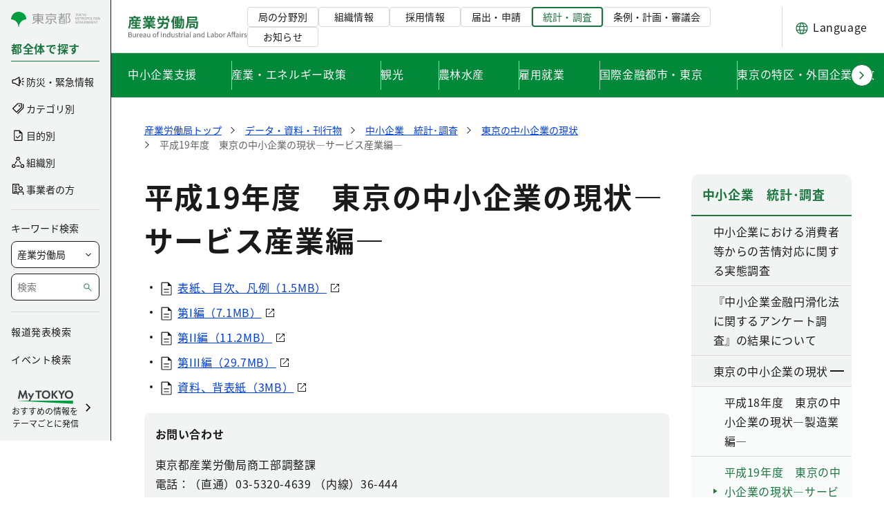

--- FILE ---
content_type: image/svg+xml
request_url: https://www.sangyo-rodo.metro.tokyo.lg.jp/documents/d/global/img_ch_lifedesign-svg-1?download=true
body_size: 3870
content:
<svg width="90" height="90" viewBox="0 0 90 90" fill="none" xmlns="http://www.w3.org/2000/svg"><g clip-path="url(#clip0_7778_98455)"><g clip-path="url(#clip1_7778_98455)"><path d="M67.482 52.679c0 12.846-11.844 18.398-26.456 18.398-14.61 0-26.456-8.794-26.456-21.64 0-12.847 11.845-24.882 26.456-24.882 14.611 0 26.456 15.277 26.456 28.124z" fill="#fff"/><path d="M67.482 52.679c0 12.846-11.844 18.398-26.456 18.398-14.61 0-26.456-8.794-26.456-21.64 0-12.847 11.845-24.882 26.456-24.882 14.611 0 26.456 15.277 26.456 28.124z" stroke="#231815" stroke-width=".984" stroke-miterlimit="10"/><path d="M43.887 89.603L10.395 74.025l30.13-21.445 33.493 15.578-30.13 21.445z" fill="#fff" stroke="#040000" stroke-width=".984" stroke-linecap="round" stroke-linejoin="round"/><path d="M25.092 76.721c-1.157.824-4.216.505-6.833-.712s-3.8-2.872-2.643-3.695c1.157-.824 4.216-.505 6.833.712 2.617 1.218 3.8 2.872 2.643 3.695z" fill="#231815" stroke="#040000" stroke-width=".984" stroke-miterlimit="10"/><path d="M21.07 72.462l16.232-11.553s3.778-2.291 8.602-.147c5.147 2.288 1.569 5.082 1.569 5.082l-8.66 6.164s-3.203 2.651 1.327 4.758c4.955 2.305 8.695.01 8.695.01l12.72-9.053" fill="#fff"/><path d="M21.07 72.462l16.232-11.553s3.778-2.291 8.602-.147c5.147 2.288 1.569 5.082 1.569 5.082l-8.66 6.164s-3.203 2.651 1.327 4.758c4.955 2.305 8.695.01 8.695.01l12.72-9.053M51.418 78.207l12.72-9.053" stroke="#040000" stroke-width=".984" stroke-miterlimit="10"/><path d="M35.805 70.74s-5 4.138 2.072 7.427c7.736 3.598 13.574.016 13.574.016" stroke="#040000" stroke-width=".984" stroke-miterlimit="10"/><path d="M23.656 73.893L39.888 62.34s1.518-.9 3.742.034c2.373.998.754 2.262.754 2.262l-8.66 6.164" stroke="#040000" stroke-width=".984" stroke-miterlimit="10"/><path d="M68.948 69.698c-1.158.823-4.217.504-6.834-.713s-3.8-2.871-2.643-3.695c1.157-.823 4.217-.504 6.834.713 2.616 1.217 3.8 2.871 2.642 3.695z" fill="#231815" stroke="#040000" stroke-width=".984" stroke-miterlimit="10"/><path d="M22.98 70.908l2.851 1.342m.036-3.397l2.962 1.318m-.356-2.955l2.638 1.21m-.154-3.088l2.731 1.32m-.27-3.014l2.69 1.349m-.112-3.133l2.42 1.365m2.066-1.185l-1.373-1.96m3.598 2.063l1.048-2.105m.827 2.782l2.434-1.46m-1.976 2.603l3.414.071m-4.974 1.257l3.027 1.164m-4.761.233l2.694 1.4m-5.12.162l2.648 1.299m-4.765.211l2.643 1.327m-4.826.496l3.271.935m-4.248 1.447l3.6-.332m-2.709 2.362l2.97-.918m1.341 1.113l-2.17 1.436m4.157-.512l-1.529 1.687m4.023-1.067l-.808 1.826m3.578-2.004l-.031 2.09m2.371-2.87l1.352 1.959m.582-3.35l2.31 1.564m-.232-3.044l2.685 1.298m-.486-2.917l2.814 1.26m-.482-2.866l2.824 1.362m-.715-2.973l2.824 1.362" stroke="#040000" stroke-width=".984" stroke-miterlimit="10"/><path d="M47.72 81.91c1.465-1.199 1.242-2.784-.567-3.625-1.81-.842-4.55-.635-6.28.44-1.544-.188-3.182.113-4 .666-.823.557-1.174 1.683-.287 2.096l7.34 3.413c.887.413 2.658-.028 3.5-.6.908-.617.937-1.561.295-2.39z" fill="#fff" stroke="#231815" stroke-width=".984" stroke-miterlimit="10"/><path d="M40.161 82.41c-.816.582-2.213.71-3.12.289-.908-.422-.982-1.235-.165-1.816.816-.581 2.213-.71 3.12-.288s.981 1.235.165 1.816z" fill="#231815"/><path d="M39.263 81.994c-.371.264-1.006.323-1.419.131-.412-.192-.446-.561-.075-.825.371-.264 1.007-.323 1.419-.131.412.192.446.561.075.825z" fill="#fff" stroke="#231815" stroke-width=".984" stroke-miterlimit="10"/><path d="M45.04 84.68c-.816.581-2.213.71-3.12.288-.908-.422-.982-1.235-.166-1.816.817-.58 2.214-.71 3.121-.287.907.422.981 1.235.165 1.816z" fill="#231815"/><path d="M44.146 84.263c-.371.264-1.006.323-1.419.131-.412-.192-.446-.561-.075-.825.371-.264 1.006-.323 1.419-.13.412.19.446.56.075.825z" fill="#fff" stroke="#231815" stroke-width=".984" stroke-miterlimit="10"/><path d="M41.02 78.753l2.489 1.157 2.642-1.88" fill="#fff"/><path d="M41.02 78.753l2.489 1.157 2.642-1.88h0" stroke="#040000" stroke-width=".984" stroke-miterlimit="10"/><path d="M51.068 68.713L44 65.426c-.177-.082-.171-.255.013-.386l3.89-2.77c.185-.13.478-.17.655-.088l7.068 3.287c.177.083.171.256-.013.387l-3.89 2.77c-.185.13-.478.17-.655.087z" fill="#fff" stroke="#231815" stroke-width=".984" stroke-miterlimit="10"/><path d="M50.457 66.882l-3.219-1.497 1.903-1.354 3.218 1.497-1.902 1.354z" fill="#fff" stroke="#231815" stroke-width=".984" stroke-miterlimit="10"/><path d="M48.191 64.707l3.219 1.497" stroke="#231815" stroke-width=".984" stroke-miterlimit="10"/><path d="M48.953 66.059l1.694-1.206" stroke="#231815" stroke-width=".984" stroke-linecap="round" stroke-linejoin="round"/><path d="M54.858 61.52l-4.612-.018c-.743-.003-.967 1.015-.293 1.329l5.61 2.609c.564.262 1.159-.3.934-.884l-.998-2.591a.691.691 0 00-.641-.445z" fill="#231815" stroke="#231815" stroke-width=".984" stroke-miterlimit="10"/><path d="M34.443 65.805c-3.23 1.095-6.61 1.091-7.55-.01-.94-1.1.916-2.88 4.146-3.975 3.23-1.096 6.611-1.092 7.55.008.94 1.1-.916 2.881-4.146 3.977z" fill="#fff" stroke="#231815" stroke-width=".984" stroke-miterlimit="10"/><path d="M36.713 63.92c-1.12.38-2.46.182-2.992-.44-.531-.623-.055-1.436 1.066-1.816 1.12-.38 2.46-.183 2.991.44.532.623.056 1.435-1.065 1.815z" fill="#fff" stroke="#231815" stroke-width=".984" stroke-miterlimit="10"/><path d="M32.992 66.25c-.61-.227-1.121-.549-1.47-.957-1.135-1.33.944-2.842 3.334-3.652m-3.633 2.589c1.923.414 3.867.24 5.693-.38" stroke="#231815" stroke-width=".984" stroke-miterlimit="10"/><path d="M34.746 62.526l.313.112m.476.813l.025-.226" stroke="#231815" stroke-width=".984" stroke-linecap="round" stroke-linejoin="round"/><path d="M17.098 73.002l6.518 3.032M60.95 65.978l6.517 3.032" stroke="#fff" stroke-width=".984" stroke-linecap="round" stroke-linejoin="round"/><path d="M28.393 65.144c5.63 0 10.193-4.665 10.193-10.419 0-5.754-4.564-10.418-10.193-10.418-5.63 0-10.194 4.664-10.194 10.418s4.564 10.419 10.194 10.419z" fill="#fff"/><path d="M34.107 25.437c-.991 0-1.794.81-1.794 1.809 0 .999.803 1.809 1.794 1.809" fill="#FDECD6"/><path d="M34.107 25.437c-.991 0-1.794.81-1.794 1.809 0 .999.803 1.809 1.794 1.809" stroke="#231815" stroke-width=".984" stroke-linecap="round" stroke-linejoin="round"/><path d="M40.596 32.658c3.846 0 6.963-3.142 6.963-7.018s-3.117-7.018-6.963-7.018-6.963 3.142-6.963 7.018 3.117 7.018 6.963 7.018z" fill="#FDECD6"/><path d="M40.596 32.658c3.846 0 6.963-3.142 6.963-7.018s-3.117-7.018-6.963-7.018-6.963 3.142-6.963 7.018 3.117 7.018 6.963 7.018z" stroke="#231815" stroke-width=".984" stroke-miterlimit="10"/><path d="M46.48 25.423c.992 0 1.795.81 1.795 1.81 0 .998-.803 1.808-1.794 1.808" fill="#FDECD6"/><path d="M46.48 25.423c.992 0 1.795.81 1.795 1.81 0 .998-.803 1.808-1.794 1.808" stroke="#231815" stroke-width=".984" stroke-linecap="round" stroke-linejoin="round"/><path d="M44.485 26.904c1.03-.917.333-3.408-1.557-5.564-1.89-2.157-4.256-3.162-5.286-2.245-1.03.917-.333 3.408 1.557 5.564 1.89 2.157 4.256 3.162 5.286 2.245z" fill="#040000"/><path d="M46.988 26.555c1.083-.964.43-3.494-1.46-5.65-1.89-2.157-4.3-3.123-5.383-2.159-1.083.965-.43 3.494 1.46 5.65 1.89 2.157 4.3 3.123 5.383 2.16zM34.764 21.42c-.915 1.616-1.755 3.154-1.056 3.776.7.623 2.305-.06 3.588-1.523 1.282-1.463 1.755-3.154 1.056-3.776-.699-.623-2.626-.172-3.587 1.523zm3.969 6.516a.467.467 0 00-.424.113.784.784 0 00-.232.387.74.74 0 00.052.553.435.435 0 00.312.222.47.47 0 00.374-.123.784.784 0 00.232-.387c.095-.355-.043-.69-.314-.765zm2.289.323a.454.454 0 00-.424.114.783.783 0 00-.232.386c-.095.355.042.69.314.766a.47.47 0 00.423-.113.786.786 0 00.232-.387c.096-.355-.042-.692-.313-.766z" fill="#040000"/><path d="M34.995 45.113a11.514 11.514 0 013.447 8.237c0 6.354-5.11 11.504-11.413 11.504-4.686 0-8.712-2.846-10.47-6.916" stroke="#040000" stroke-width=".984" stroke-miterlimit="10" stroke-linecap="round"/><path d="M36.873 70.231v-4.114a2.501 2.501 0 00-.809-4.804 2.487 2.487 0 00-2.614 2.494c0 1.043.634 1.935 1.535 2.31v4.114h-.42a1.83 1.83 0 00-1.823 1.837v.808c0 .445.172.588.799.805a9.792 9.792 0 004.619.037l.157-.037c.483-.217.799-.36.799-.805v-.808a1.83 1.83 0 00-1.822-1.837h-.42z" fill="#5BA65B" stroke="#231815" stroke-width=".984" stroke-linecap="round" stroke-linejoin="round"/><path d="M34.205 62.646c3.198-2.29 4.396-6.125 2.676-8.566-1.72-2.442-5.708-2.565-8.906-.275-3.199 2.29-4.397 6.124-2.676 8.566 1.72 2.441 5.708 2.565 8.906.275z" fill="#040000"/><path d="M37.562 55.532a6.855 6.855 0 00-9.69 1.06c-2.384 2.99-1.913 7.362 1.053 9.766.268.217.903 1 1.332.956 1.436-.145.911-1.505.861-1.592.294.112 1.593.511 1.917.417a1.521 1.521 0 00.659-2.526l.01-.014c.371.31.882.436 1.38.292a1.514 1.514 0 001.065-1.184c.654.81 1.392 1.226 2.03 1.041 1.182-.342 1.572-2.611.872-5.07-.198-.694-.288-1.798-1.49-3.146z" fill="#F7E7D6"/><path d="M37.439 55.63a6.855 6.855 0 00-9.689 1.06l-.04.058c-1.754 2.52-1.698 5.9.121 8.373.806 1.095 2.31 2.294 2.858 2.048 1.292-.578.337-1.505.287-1.591.293.112 1.005.723 1.723.578.816-.164 1.476-.992 1.247-1.799a1.516 1.516 0 00-.375-.647l.01-.014c.371.31.882.436 1.38.292a1.514 1.514 0 001.065-1.184c.654.81 1.393 1.226 2.03 1.041 1.182-.342 1.572-2.611.872-5.07-.198-.694-.288-1.798-1.49-3.146z" stroke="#040000" stroke-width=".797" stroke-linejoin="round"/><path d="M35.23 60.221l.794 2.583m-2.444.892l-1.404-1.086m-.769 3.257l-1.06-.77" stroke="#040000" stroke-width=".797" stroke-linecap="round" stroke-linejoin="round"/><path d="M53.22 9.082c.313-.237.542-.57.646-.95.618-2.254 2.667-3.91 5.1-3.91 1.166 0 2.244.38 3.118 1.025.327.24.784.147.988-.205a5.279 5.279 0 014.569-2.645 5.283 5.283 0 014.648 2.785.932.932 0 00.827.482h.006c3.675 0 6.635 3.082 6.476 6.821-.142 3.33-2.796 6.043-6.097 6.234a6.452 6.452 0 01-1.817-.15.983.983 0 00-1.078.48 6.137 6.137 0 01-5.348 3.14c-1.514 0-2.9-.552-3.97-1.466a1.83 1.83 0 00-1.848-.315 6.43 6.43 0 01-2.55.432c-3.473-.114-6.264-3.026-6.265-6.527a6.54 6.54 0 012.596-5.231zm11.12 18.29c1.645 0 2.978-.887 2.978-1.98s-1.333-1.979-2.977-1.979c-1.645 0-2.978.886-2.978 1.98 0 1.092 1.333 1.979 2.978 1.979zm-3.104 3.783c1.05 0 1.9-.619 1.9-1.381 0-.763-.85-1.38-1.9-1.38-1.05 0-1.9.617-1.9 1.38 0 .762.85 1.38 1.9 1.38z" fill="#fff"/><path d="M53.22 9.082c.313-.237.542-.57.646-.95.618-2.254 2.667-3.91 5.1-3.91 1.166 0 2.244.38 3.118 1.025.327.24.784.147.988-.205a5.279 5.279 0 014.569-2.645 5.283 5.283 0 014.648 2.785.932.932 0 00.827.482h.006c3.675 0 6.635 3.082 6.476 6.821-.142 3.33-2.796 6.043-6.097 6.234a6.453 6.453 0 01-1.817-.15.983.983 0 00-1.078.48 6.137 6.137 0 01-5.348 3.14c-1.514 0-2.9-.552-3.97-1.466a1.83 1.83 0 00-1.848-.315 6.43 6.43 0 01-2.55.432c-3.473-.114-6.264-3.026-6.265-6.527a6.54 6.54 0 012.596-5.231zm11.12 18.29c1.645 0 2.978-.887 2.978-1.98s-1.333-1.979-2.977-1.979c-1.645 0-2.978.886-2.978 1.98 0 1.092 1.333 1.979 2.978 1.979zm-3.104 3.783c1.05 0 1.9-.619 1.9-1.381 0-.763-.85-1.38-1.9-1.38-1.05 0-1.9.617-1.9 1.38 0 .762.85 1.38 1.9 1.38z" fill="#5BA65B" stroke="#231815" stroke-width=".984" stroke-linecap="round" stroke-linejoin="round"/><path d="M73.862 15.538c-.397.33-.672.746-.86 1.128-.175-.418-.475-.855-.99-1.145.397-.331.672-.746.86-1.128.174.417.475.855.99 1.145z" fill="#fff"/><path d="M73.24 17.869a.31.31 0 01-.33.258.31.31 0 01-.284-.308c-.001-.162-.052-1.593-1.361-1.928a.313.313 0 01-.06-.583c1.148-.562 1.423-2.101 1.425-2.116a.314.314 0 01.33-.259.31.31 0 01.285.307c.002.163.054 1.594 1.362 1.93a.313.313 0 01.06.583c-1.15.562-1.424 2.1-1.426 2.116zm-1.23-2.348c.516.29.816.728.991 1.145.188-.382.463-.797.86-1.127-.515-.29-.815-.729-.99-1.146a3.422 3.422 0 01-.86 1.128z" fill="#040000"/><path d="M65.78 9.874l2.091-1.826a.298.298 0 00.1-.295.947.947 0 00-.47-.625 1.015 1.015 0 00-.626-.11.352.352 0 01-.38-.237c-.062-.192-.235-.418-.684-.553-.54-.163-.862.034-1.033.217a.375.375 0 01-.425.076c-.656-.3-1.273.02-1.557.212a.302.302 0 00-.134.3l.462 2.75a.28.28 0 00.02.064c-2.565.811-4.187 3.925-4.187 5.815 0 2.188 2.172 3.889 5.464 3.889 3.292 0 5.463-1.701 5.463-3.89 0-1.87-1.587-4.936-4.104-5.787z" fill="#fff" stroke="#231815" stroke-width=".984" stroke-linecap="round" stroke-linejoin="round"/><path d="M63.132 9.874l.056-.004a18.767 18.767 0 012.576.004l.696-.63-.852-.064a18.874 18.874 0 00-2.03-.043l-.496.016.05.72z" fill="#5BA65B" stroke="#231815" stroke-width=".787" stroke-linecap="round" stroke-linejoin="round"/><path d="M64.145 17.808v-1.336a.022.022 0 00-.021-.022h-1.305a.022.022 0 01-.022-.022v-.3c0-.011.01-.02.022-.02h1.305c.012 0 .021-.01.021-.023v-.563a.022.022 0 00-.021-.022h-1.305a.022.022 0 01-.022-.022v-.3c0-.011.01-.021.022-.021h1.096a.022.022 0 00.019-.033l-1.52-2.506a.022.022 0 01.018-.034h.613c.007 0 .014.005.018.011l1.075 1.904c.124.236.192.393.295.622h.027c.103-.2.199-.407.322-.642v-.002l1.123-1.882a.022.022 0 01.018-.01h.612c.017 0 .027.019.018.033l-1.626 2.505c-.01.015 0 .034.018.034h1.081c.012 0 .022.01.022.022v.3c0 .011-.01.02-.022.02h-1.298a.022.022 0 00-.021.023v.563c0 .012.01.022.021.022h1.298c.012 0 .022.01.022.022v.3c0 .011-.01.021-.022.021h-1.298a.022.022 0 00-.021.022v1.335c0 .013-.01.022-.022.022h-.518a.022.022 0 01-.022-.021z" fill="#231815" stroke="#231815" stroke-width=".59" stroke-miterlimit="10"/></g></g><defs><clipPath id="clip0_7778_98455"><path fill="#fff" d="M0 0h90v90H0z"/></clipPath><clipPath id="clip1_7778_98455"><path fill="#fff" transform="translate(10 2)" d="M0 0h70v88H0z"/></clipPath></defs></svg>

--- FILE ---
content_type: image/svg+xml
request_url: https://www.sangyo-rodo.metro.tokyo.lg.jp/documents/d/global/img_ch_welfare-careers-svg-1?download=true
body_size: 9207
content:
<svg width="60" height="60" viewBox="0 0 60 60" fill="none" xmlns="http://www.w3.org/2000/svg"><g clip-path="url(#clip0_339_32797)"><path d="M17.96 27.92a4.11 4.11 0 01-1-.847c-.76-.893-.96-1.986-.54-2.92.434-.966 1.334-1.506 2.227-1.813v-.093c.047-.7.64-1.34 1.76-1.914 1.093-.56 2.433-.54 3.74-.22h6.52c.267 0 .48-.213.48-.48v-.04l-1.7-2.04a.335.335 0 01.04-.466c.56-.487 1.114-.874 1.66-1.194v-2.4a.478.478 0 00-.48-.48H21.8a.33.33 0 01-.333-.333V3.813a.478.478 0 00-.48-.48h-6.14a.478.478 0 00-.48.48v8.867a.33.33 0 01-.333.333h-8.88a.478.478 0 00-.48.48v6.14c0 .267.213.48.48.48h8.866a.33.33 0 01.334.334v8.866c0 .267.213.48.48.48H18.9a4.98 4.98 0 01-.947-1.873h.006z" fill="#fff"/><path d="M58.66 25.673c-.374-3.18-3.047-9.766-3.074-9.833l-.22-.953a.275.275 0 010-.147l.233-1.04c.08-.38.067-.773-.04-1.147-.173-.593-.42-1.026-.686-1.213-.127-.087-.3-.18-.453-.147a.351.351 0 00-.2.14.358.358 0 01-.214.154c-.087.02-.18 0-.253-.04-.027-.014-.667-.407-1.227.046a.344.344 0 01-.213.074s-.907.02-.987.46a.332.332 0 01-.386.266c-.187-.033-.514-.02-.634.094-.053.053-.066.16-.046.3l.046.126c.187-.086.413-.153.647-.12.193.027.46.134.666.48.167.28.22.547.207.787.127.093.187.1.187.1.053-.027.14-.253.16-.46a.338.338 0 01.233-.287c.127-.04.267 0 .354.107.14.173.233.207.266.2.113-.02.293-.313.367-.553a.34.34 0 01.213-.214.344.344 0 01.3.047c.06.047.093.047.093.047.034-.034.12-.254.147-.434a.34.34 0 01.373-.286.34.34 0 01.287.373c-.02.127-.127.767-.566.953-.087.04-.207.067-.354.04-.14.267-.38.6-.74.667-.12.02-.28.02-.46-.06-.087.193-.227.387-.453.467a.688.688 0 01-.233.04.825.825 0 01-.394-.114 1.19 1.19 0 01-.166.214.338.338 0 01-.473-.007.342.342 0 010-.473.678.678 0 00.06-.84c-.087-.14-.16-.154-.188-.16-.153-.02-.373.113-.48.193-.126.207-.36.58-.593 1-.02.033-.06.107.02.26.173.353.68.647.807.667.366.02 1.12.56 1.54.88.04.026.066.066.093.106l.4.74c.02.034.034.067.034.107l1.006 6.5.52-.047c.187-.02.347.12.36.307a.335.335 0 01-.306.36l-1.134.1-.62.053c.56.847 1.627 2.687 1.92 4.654l3-.787a.582.582 0 01.107-.013c.013 0 .387.013.7-.327.286-.307.587-.98.413-2.44l.034.033zm-4.4-11s-.687.44-.5.927a.335.335 0 01-.194.433.376.376 0 01-.12.02.338.338 0 01-.313-.213c-.307-.793.346-1.46.773-1.727a.342.342 0 01.46.107c.1.153.047.36-.106.46v-.007z" fill="#FFEED7"/><path d="M56.22 15.64l-.188-.833.214-.974c.106-.486.087-1-.053-1.48-.22-.76-.54-1.293-.947-1.573-.34-.233-.674-.32-.987-.247a.972.972 0 00-.407.207c-.353-.147-1.013-.307-1.653.147-.473.02-1.153.193-1.426.713-.267 0-.667.04-.934.307-.153.153-.313.426-.213.953 0 0 .06.173.14.413-.14.227-.347.574-.553.954-.154.28-.14.613.033.933.28.507.966.96 1.32.98.14.027.653.347 1.127.707l.34.626.993 6.4-1.127.1h-.02l-1.293.12h-.007l-5.533.507v-.873a.337.337 0 00-.327-.334l-.753-.02-.133-1.506a5.083 5.083 0 002.806-5.987 4.925 4.925 0 00-.547-1.253l1.067-.26a.327.327 0 00.233-.214.329.329 0 00-.046-.313c-.073-.093-1.793-2.3-4.46-2.627-1.574-.193-3.14.32-4.64 1.527-.754.607-1.307 1.26-1.66 1.947-1.127-.12-2.86-.06-4.78.866v-2.04c0-.633-.514-1.146-1.147-1.146h-8.533V3.813c0-.633-.514-1.146-1.147-1.146h-6.14c-.633 0-1.146.513-1.146 1.146v8.534h-8.54c-.634 0-1.147.513-1.147 1.146v6.14c0 .634.513 1.147 1.147 1.147h8.533v8.533c0 .634.513 1.147 1.146 1.147h4.714c.053.047.113.093.173.14v.427c0 1.246.58 2.093 1.627 2.48a13.223 13.223 0 00-2.027 3.193c-.927.773-1.773 1.64-2.607 2.48-.386.393-.773.787-1.16 1.167-.58.566-1.146 1.14-1.7 1.713a43.5 43.5 0 00-1.586-2.353 1.79 1.79 0 00-1.02-.667c-.1-.307-.194-.613-.3-.913-.207-.62-.447-1.24-.673-1.834a39.454 39.454 0 01-.654-1.773c-.1-.293-.213-.593-.333-.9-.147-.373-.3-.76-.407-1.127-.193-.626-.733-.946-1.166-1.2a.334.334 0 00-.287-.026c-.013 0-1.413.526-2.3.326-.4-.086-.747.034-.953.3l-.447-.76c-.193-.413-.467-.68-.82-.766-1.02-.254-2.167 1.16-2.68 3.273-.513 2.113-.133 3.893.88 4.14.08.02.153.027.233.027.027 0 .054-.014.087-.014h.013c.034 0 .067 0 .1-.013l.06-.02a.967.967 0 00.187-.06l.707-.227c.433-.14.833-.366 1.18-.653l.246.06c-.08.213-.106.473-.066.78.053.427.28.647.46.76.4.253.913.193 1.22.127.153.22.3.44.446.646.094.52.327 1.3.874 1.887-.747.753-1.407 1.773-1.774 3.2-.146.567.38 1.547.407 1.587 1.04 1.906 3.807 6.36 7.047 6.866.186.054.373.074.566.06-.053 2.34.18 4.9.5 7.18h.674c-.34-2.413-.594-5.146-.494-7.593a.334.334 0 00-.146-.287.324.324 0 00-.32-.033.853.853 0 01-.56.04l-.047-.013c-3.06-.4-5.853-5.107-6.64-6.54-.213-.394-.387-.94-.347-1.1.327-1.267.914-2.187 1.587-2.874l.42 1.04c-.207.194-.393.38-.54.56a.944.944 0 00.913 1.527c.467-.093 1.007-.333 1.614-.7.066-.04.126-.087.193-.127.353 1.427.813 2.887 1.466 4.28.04.087.087.18.127.267.54 1.053 1.54 1.907 2.62 2.227.32.093.64.146.954.146.513 0 1.013-.133 1.466-.386 1.293-.727 1.547-2.274 1.627-3.687.02-.36.033-.713.053-1.067.047-1.046.1-2.133.233-3.2.24-1.886.66-3.546 1.26-5.013l.574.373-.52.94a.34.34 0 00.013.347l3.64 5.573s.007 0 .014.007a7.542 7.542 0 01.053.053l.04.04a.322.322 0 00.047.02c.006 0 .013.014.02.014.033.013.066.02.106.02.027 0 .053 0 .08-.014.014 0 .02-.006.027-.013h.026c.014 0 .02-.013.027-.02.02-.007.033-.02.047-.033.013-.007.02-.02.033-.027h.007l5.28-6.127a.333.333 0 00.04-.38l-.693-1.253 2.393-2.08c.38.193.753.4 1.12.66 5.933 4.227 8.427 16.5 9.44 24.433h.68c-.16-1.266-.36-2.646-.6-4.086h11.94c0 1.073.013 2.453.04 4.086h.666c-.026-1.64-.033-3.013-.04-4.086h.667c.294-.014.367-1.925.22-5.734v-.233a86.314 86.314 0 00-.36-5.333c-.493-4.874-1.433-8.934-2.873-12.38l2.206-.414a.33.33 0 00.26-.24c.147-.54.187-1.1.16-1.653l3.067-.807c.18 0 .707-.053 1.154-.52.566-.593.766-1.6.606-2.986-.387-3.274-3.007-9.734-3.1-9.954v.007zm1.326 12.793c-.033 0-.074 0-.107.014l-3 .786c-.293-1.96-1.36-3.8-1.92-4.653l.62-.053 1.133-.1a.335.335 0 00-.053-.667l-.52.047-1.006-6.5c0-.04-.02-.074-.034-.107l-.4-.74a.286.286 0 00-.093-.107c-.42-.32-1.173-.86-1.54-.88-.127-.02-.633-.32-.807-.666-.08-.154-.033-.234-.02-.26.233-.42.46-.8.593-1 .107-.087.327-.22.48-.194.027 0 .107.014.187.16.28.474-.026.807-.06.84a.33.33 0 000 .474.338.338 0 00.473.006 1.12 1.12 0 00.167-.213.825.825 0 00.393.113.71.71 0 00.234-.04c.227-.086.367-.273.453-.466.18.08.334.086.46.06.367-.067.6-.4.74-.667.147.027.267 0 .354-.04.44-.187.546-.827.566-.953a.33.33 0 00-.286-.374.324.324 0 00-.374.287c-.026.18-.113.4-.147.433 0 0-.026 0-.093-.046a.343.343 0 00-.3-.047.34.34 0 00-.213.213c-.08.24-.254.527-.367.554-.033 0-.127-.034-.267-.2a.327.327 0 00-.353-.107.338.338 0 00-.233.287c-.02.206-.107.426-.16.46 0 0-.067 0-.187-.1a1.422 1.422 0 00-.206-.787c-.207-.34-.474-.447-.667-.48a1.14 1.14 0 00-.647.12c-.026-.073-.047-.12-.047-.127-.026-.146-.013-.246.047-.3.12-.12.447-.126.633-.093a.333.333 0 00.387-.267c.08-.44.974-.46.987-.46a.36.36 0 00.213-.073c.56-.453 1.207-.067 1.227-.047.073.047.166.06.253.04a.332.332 0 00.213-.153s.074-.113.2-.14c.154-.033.327.067.454.147.267.186.513.613.687 1.213.106.373.126.773.04 1.147l-.234 1.04a.275.275 0 000 .146l.22.954c.027.066 2.7 6.653 3.074 9.833.173 1.46-.134 2.133-.414 2.44-.313.333-.687.327-.7.327l-.033-.034zm-3.8 2.747l-2.407.447c-.1.02-.186.08-.233.173a.333.333 0 00-.014.287c1.507 3.473 2.48 7.586 2.987 12.566.167 1.654.28 3.387.347 5.294v.233c.14 3.353.153 4.587.14 5.04h-13.08a50.954 50.954 0 00-.307-1.647c-1.666-8.466-4.16-14.333-7.427-17.493.127-2.04.227-3.353.234-3.387a.324.324 0 00-.12-.28.343.343 0 00-.3-.066c-.274.073-.58.2-.92.386l-2.28-6c2.673-1.346 5.867-1.84 8.08-2.013l-.02.673c0 .187.14.34.326.34.174 0 .34-.14.34-.326l.047-1.52 5.24.146v1.974c0 .146.1.28.24.32.02 0 2.16.626 3.28 1.633.067.053.14.087.22.087a.337.337 0 00.22-.587c-1.013-.9-2.68-1.5-3.3-1.7v-.507l6.707-.613c.5.72 2.573 3.907 1.993 6.54h.007zm-39.394-1.867v-8.866a.33.33 0 00-.333-.334H5.153a.478.478 0 01-.48-.48v-6.14c0-.266.213-.48.48-.48h8.866a.33.33 0 00.333-.333V3.813c0-.266.214-.48.48-.48h6.14c.267 0 .48.214.48.48v8.867a.33.33 0 00.334.333h8.866c.267 0 .48.214.48.48v2.4a10.62 10.62 0 00-1.66 1.194.335.335 0 00-.04.466l1.7 2.04v.04c0 .267-.213.48-.48.48h-6.52c-1.313-.313-2.653-.34-3.74.22-1.113.574-1.706 1.22-1.76 1.914v.093c-.893.3-1.793.847-2.226 1.813-.42.934-.213 2.02.54 2.92.26.307.6.594 1 .847.18.693.506 1.333.946 1.873h-4.066a.478.478 0 01-.48-.48h.006zm28.574-7.833a4.25 4.25 0 01-1.074.16.334.334 0 00-.326.34c0 .18.153.327.333.327h.007a5.212 5.212 0 001.233-.187c.027-.007.054-.02.08-.027l.107 1.247-3.1-.087.087-1.18.273.074c.18.046.36-.06.407-.24a.332.332 0 00-.24-.407l-.487-.127a5.123 5.123 0 01-.614-.286l.434-.12a.335.335 0 00.233-.414.335.335 0 00-.413-.233l-.86.24a1.1 1.1 0 01-.82-.1 1.046 1.046 0 01-.507-.647 1.157 1.157 0 01-.033-.426l.96-.267c.2.1.407.153.613.153.053 0 .107 0 .16-.006 1.074-.127 1.867-1.534 2.334-2.374l.106-.186c.173-.3.267-.714.32-1.127l3.253-.8c.254.38.454.807.587 1.267a4.415 4.415 0 01-3.066 5.433h.013zM27.952 33.86l-.426.487c-1.027.96-1.8 1.966-2.387 2.966l-1.54-.86a.332.332 0 00-.373.034l-.713.6c-.087-.567-.174-1.267-.227-1.687l.153-.22.907.487c.107.06.24.053.34-.014l3.466-2.286.8.486v.007zm-4.513 8.38c-.407-1.913-.773-4.273-.787-4.333a.156.156 0 00-.013-.054l.834-.7 1.34.747a13.051 13.051 0 00-1.374 4.34zm-3.8-12.607a4.305 4.305 0 01-.146-5.746l.06.033c.533.68 1.473 1.833 3.18 2.9a6.855 6.855 0 003.66 1.047c.106 0 .22-.02.333-.02l.027-.054c.046.027.1.047.153.047a.94.94 0 01.62 1.62.979.979 0 01-.667.253l.273-.833a.334.334 0 00-.633-.207l-.333 1.02-.674-.02c-.166.014-.34.14-.34.327s.14.34.327.34l.354.013c.04.02.073.027.113.027l-.447 1.367c-.24.84-1.107 1.273-2.56 1.313l-.093-1.413a4.7 4.7 0 001.18-.154.332.332 0 00.24-.406.332.332 0 00-.407-.24c-.393.1-.8.146-1.2.133a4.256 4.256 0 01-3.006-1.353l-.014.006zm18.847-6.093l-.014.507c-2.346.18-5.793.706-8.673 2.24a.334.334 0 00-.153.413l.3.787a10.14 10.14 0 00-1.527.86 1.596 1.596 0 00-.633-.887c.7-.893 2.52-3.433 1.533-4.573-.48-.554-1.726-1.44-3.233-2.1h4.573c.427 0 .794-.234.994-.58l.786.946a.35.35 0 00.254.12h.02a.345.345 0 00.26-.153c.02-.027 1.48-2.293 3.326-3.4.214.727.553 1.253.727 1.487-.047.26-.047.526.026.793.127.447.414.82.82 1.053.254.14.534.214.814.22.293.22.606.414.94.567l-.1 1.4-.7-.02a.33.33 0 00-.34.327v-.007zM22.979 33.72c2.18-.067 2.927-.993 3.154-1.773l.346-1.054.274 1.947-3.26 2.153-.44-.24-.067-1.033h-.007zm5.62-.253l-1.193-.727-.32-2.327s.027-.033.04-.046a1.578 1.578 0 001.326-1.267 9.207 9.207 0 011.72-1.013l1.394 3.673a5.037 5.037 0 00-1.807 1.933 8.59 8.59 0 00-1.166-.226h.006zm2.527.753a.502.502 0 00-.12-.06c-.2-.093-.407-.18-.607-.253a4.374 4.374 0 011.42-1.507l.354.94a.305.305 0 00.2.193c.093.034.193.02.28-.026.226-.14.44-.254.633-.34-.034.486-.093 1.3-.16 2.346a8.91 8.91 0 00-2-1.287v-.006zm-10.727-3.18a5 5 0 001.773.573l.094 1.427c-.933-.107-1.86-.573-1.867-2zm1.913 2.667l.047.713a.324.324 0 00-.293.14l-.367.527c-.393.213-.78.446-1.147.693.44-.76.947-1.46 1.52-2.087.074.014.16.007.24.014zM8.1 41.76c.1-.033.194-.093.227-.207a.338.338 0 00-.22-.42c-1.427-.446-1.54-2.493-1.54-2.513a.321.321 0 00-.073-.2c-.06-.073-.38-.447-.707-.56a.387.387 0 00-.213 0c-.154.053-.66.16-.907 0-.053-.033-.127-.1-.153-.28-.027-.2-.027-.467.106-.58h.014c.153 0 .3-.033.433-.08.173.013.373.047.6.12l.287.087c.706.226 1.093.346 1.493.173a.329.329 0 00.167-.44.33.33 0 00-.44-.167c-.167.074-.467-.02-1.02-.2l-.287-.093-.093-.02a2.37 2.37 0 00.34-.66c.3.02.586.04.853.107.473.113.747.36 1.087.773.7.853.873 2.02 1.04 3.147.033.206.06.42.1.62.126.76.273 1.56.453 2.38-.433.186-.82.253-1.04.273L8.1 41.773v-.013zM.873 33.807c.433-1.794 1.306-2.787 1.8-2.787.026 0 .053 0 .08.007.246.06.446.42.54.973.113.66.06 1.5-.147 2.36-.46 1.893-1.407 2.893-1.873 2.78-.474-.113-.854-1.44-.394-3.333H.873zm3.78-1.42c.02-.067.06-.2.32-.14.893.193 2.1-.16 2.52-.3.373.226.633.426.733.746.12.394.273.794.427 1.174.113.293.226.586.326.866.207.607.434 1.2.667 1.8.233.6.46 1.2.666 1.807.334.993.654 1.987.967 2.987a3.9 3.9 0 01-1.033 1.073 53.63 53.63 0 01-.4-2.147c-.033-.2-.067-.406-.093-.613-.174-1.16-.374-2.48-1.187-3.473-.413-.5-.8-.847-1.447-1a5.256 5.256 0 00-.853-.114c.04-.306.02-.586-.04-.84a.988.988 0 01.54-.146l.38.886a.333.333 0 00.44.174.335.335 0 00.173-.44l-.513-1.2a.333.333 0 00-.42-.18c-.007 0-.86.293-1.68-.04-.42-.167-.567-.634-.487-.894l-.006.014zm-1.647 4.106c.32-.533.593-1.206.78-1.98a7.79 7.79 0 00.213-1.52c.254.574.327 1.207.174 1.82a2.856 2.856 0 01-1.174 1.68h.007zm2.073-.353c-.213.187-.466.24-.773.16l-.113-.027c.293-.38.513-.82.633-1.3.087-.353.1-.72.073-1.073a3.2 3.2 0 00.514.147.9.9 0 01.126.206c.08.2.08.467.04.754a1.67 1.67 0 01-.253-.02.331.331 0 10-.073.66c.046 0 .1.006.153.013-.087.2-.2.367-.327.48zm12.7 6.247c-.14 1.093-.186 2.186-.24 3.253-.013.353-.033.707-.053 1.06-.073 1.293-.28 2.573-1.287 3.14-.573.32-1.227.387-1.9.187-.906-.274-1.76-1-2.22-1.894l-.12-.24c-.666-1.433-1.127-2.94-1.48-4.413 1.314-1.013 1.474-1.833 1.487-2.06a.318.318 0 00-.047-.247c-.133-.426-.273-.846-.413-1.273.073.06.146.12.207.2 1.166 1.573 2.853 4.413 2.873 4.44.093.16.3.213.46.113a.33.33 0 00.113-.46 84.273 84.273 0 00-.96-1.566 92.733 92.733 0 011.8-1.82c.393-.387.78-.78 1.173-1.18a69.174 69.174 0 011.567-1.554c-.447 1.294-.773 2.714-.973 4.294l.013.02zm3.12-4.947l-.8-.513c.213-.167.42-.34.64-.487.293-.207.6-.4.913-.58.014.087.027.187.04.3.06.46.134 1.013.2 1.42.147.947.347 2.127.594 3.38.1.54.213 1.093.326 1.613l-2.38-3.646.574-1.04a.33.33 0 00-.114-.44l.007-.007zm7.02-.8a.334.334 0 00-.073.413l.713 1.287L24 43.633a12.621 12.621 0 011.393-5.386c.074-.134.14-.267.22-.4.02-.04.047-.08.067-.12.354-.58.76-1.14 1.22-1.674l1.087-1.246.587-.674c.586.08 1.153.227 1.706.447l-2.366 2.053.006.007z" fill="#000"/><path d="M31.56 31.76l-1.393-3.673a9.206 9.206 0 00-1.72 1.013c-.067.327-.227.62-.467.853a1.58 1.58 0 01-.86.414c-.013.013-.027.033-.04.046l.32 2.327 1.193.727c.394.046.787.12 1.167.226a4.851 4.851 0 011.807-1.933h-.007z" fill="#FFEED7"/><path d="M51.747 24.647l-6.706.613v.507c.62.2 2.293.8 3.3 1.7a.336.336 0 01-.22.586.307.307 0 01-.22-.086c-1.12-1-3.26-1.627-3.28-1.634a.336.336 0 01-.24-.32V24.04l-5.24-.147-.047 1.52c0 .187-.167.327-.34.327a.334.334 0 01-.327-.34l.02-.673c-2.213.18-5.407.666-8.08 2.013l2.28 6c.34-.18.64-.307.92-.387a.348.348 0 01.3.067c.08.067.127.173.12.28 0 .04-.1 1.347-.233 3.387 3.26 3.16 5.76 9.026 7.427 17.493.106.553.206 1.107.306 1.647h13.08c.014-.454 0-1.694-.133-5.04v-.234a85.575 85.575 0 00-.353-5.293c-.5-4.987-1.48-9.1-2.987-12.567a.332.332 0 01.013-.286.346.346 0 01.233-.174l2.407-.446c.58-2.634-1.493-5.82-1.993-6.54h-.007zm-4.346 5.446a.609.609 0 01-.607-.606c0-.334.273-.607.607-.607.333 0 .606.273.606.607a.609.609 0 01-.606.606zm4.84 12.447a.34.34 0 01-.3.367h-.034a.338.338 0 01-.333-.3c-.334-3.447-1.493-8.947-2.593-12.254a.329.329 0 01.213-.42.34.34 0 01.42.214c1.113 3.346 2.287 8.906 2.62 12.393h.006z" fill="#fff"/><path d="M41.6 55.893c.24 1.44.44 2.82.6 4.087h11.38c-.027-1.633-.034-3.013-.04-4.087H41.6z" fill="#5CAD5C"/><path d="M42.16 15.58c-.053.413-.146.827-.32 1.127l-.106.186c-.473.84-1.26 2.24-2.333 2.374-.054 0-.107.006-.16.006a1.37 1.37 0 01-.614-.153l-.96.267c-.02.14-.006.286.034.426a1.075 1.075 0 001.326.747l.86-.24c.18-.047.36.053.414.233a.338.338 0 01-.234.414l-.433.12c.193.106.4.206.613.286l.487.127c.18.047.287.227.24.407a.332.332 0 01-.407.24l-.273-.074-.087 1.18 3.1.087-.106-1.247s-.054.02-.08.027c-.4.113-.82.173-1.234.187h-.006a.337.337 0 01-.334-.327c0-.187.14-.34.327-.34a4.415 4.415 0 004.14-5.593 4.32 4.32 0 00-.587-1.267l-3.253.8h-.013zm1.847 2.3c-.04.12-.12.2-.226.233a.332.332 0 01-.08.014.317.317 0 01-.167-.047.535.535 0 01-.233-.32.58.58 0 010-.32c.04-.12.12-.2.226-.233a.325.325 0 01.247.033c.107.06.193.18.233.32a.58.58 0 010 .32zm1.16-.153s-.053.013-.08.013c-.173 0-.34-.147-.4-.36a.58.58 0 010-.32c.04-.12.12-.2.227-.233.2-.054.413.1.48.353s-.033.493-.233.547h.006z" fill="#FFEED7"/><path d="M43.78 17.247a.298.298 0 00-.247-.034c-.107.027-.187.114-.227.234a.524.524 0 000 .32c.04.14.12.253.234.32a.393.393 0 00.166.046c.027 0 .054 0 .08-.013.107-.027.187-.113.227-.233a.524.524 0 000-.32.53.53 0 00-.233-.32zm1.62-.074c-.067-.253-.28-.406-.48-.353-.107.027-.187.113-.227.233a.522.522 0 000 .32c.06.22.227.36.4.36.027 0 .053 0 .08-.013.2-.053.3-.293.233-.547H45.4zm3.801 12.754a.34.34 0 00-.213.42c1.1 3.306 2.26 8.8 2.593 12.253.013.173.16.3.333.3h.034c.18-.02.32-.18.3-.367-.334-3.493-1.507-9.053-2.62-12.393a.34.34 0 00-.42-.213H49.2z" fill="#000"/><path d="M47.4 29.427a.06.06 0 00-.06.06c0 .066.127.066.127 0a.06.06 0 00-.06-.06H47.4z" fill="#fff"/><path d="M47.4 28.887a.609.609 0 00-.607.606c0 .334.273.607.607.607a.609.609 0 00.606-.607.609.609 0 00-.606-.606zm-.06.606a.06.06 0 01.06-.06.06.06 0 01.06.06c0 .067-.127.067-.127 0h.007zm6.56-15.386c-.433.266-1.08.933-.773 1.726.053.134.18.214.313.214.04 0 .08-.007.12-.02a.335.335 0 00.193-.434c-.186-.486.494-.92.5-.926.154-.1.2-.3.107-.46a.34.34 0 00-.46-.107v.007z" fill="#000"/><path d="M20.447 38.92l2.38 3.647c-.114-.52-.22-1.08-.327-1.614a64.21 64.21 0 01-.593-3.38 33.09 33.09 0 01-.2-1.42 8.584 8.584 0 00-.04-.3c-.314.18-.62.374-.914.58-.22.154-.426.32-.64.487l.8.513a.337.337 0 01.114.44l-.574 1.04-.006.007zm-3.254.727c-.386.4-.78.793-1.173 1.18-.62.6-1.22 1.206-1.8 1.82.547.873.947 1.553.96 1.566.093.16.04.36-.113.46a.342.342 0 01-.46-.113c-.02-.027-1.707-2.867-2.874-4.44-.06-.08-.133-.14-.206-.2.14.427.28.847.413 1.273.053.094.06.174.047.247-.014.227-.174 1.047-1.487 2.06.353 1.473.82 2.98 1.48 4.413l.12.24c.46.894 1.307 1.62 2.22 1.894.667.2 1.327.14 1.9-.187 1.007-.567 1.213-1.847 1.287-3.14.02-.353.033-.707.053-1.06.047-1.06.1-2.16.24-3.253.2-1.58.527-3 .973-4.294-.54.507-1.06 1.034-1.566 1.554l-.014-.02zm11.394-5.507l-.587.673-1.086 1.247c-.46.527-.867 1.087-1.22 1.673-.02.04-.047.08-.067.12-.08.134-.147.267-.22.4a12.62 12.62 0 00-1.393 5.387l4.56-5.293-.714-1.287a.336.336 0 01.074-.413l2.366-2.054a7.576 7.576 0 00-1.706-.446l-.007-.007z" fill="#fff"/><path d="M32.08 35.547c-.36-.26-.74-.474-1.12-.66l-2.394 2.08.694 1.253a.333.333 0 01-.04.38l-5.28 6.127h-.007c-.007.013-.02.02-.033.026-.014.014-.034.02-.047.034-.007 0-.013.013-.027.02H23.8c-.014 0-.02.013-.027.013a.318.318 0 01-.08.013c-.033 0-.073 0-.107-.02-.006 0-.013-.013-.02-.013-.013 0-.033-.013-.046-.02-.02-.013-.027-.027-.04-.04 0 0-.014-.007-.014-.013-.013-.014-.026-.02-.04-.04 0 0-.006 0-.013-.007l-3.64-5.573a.34.34 0 01-.013-.347l.52-.94-.574-.373c-.6 1.46-1.02 3.12-1.26 5.013-.133 1.067-.186 2.153-.233 3.2a56.78 56.78 0 01-.053 1.067c-.08 1.413-.334 2.953-1.627 3.686-.46.26-.953.387-1.467.387a3.22 3.22 0 01-.953-.147c-1.073-.32-2.08-1.18-2.62-2.226a3.257 3.257 0 01-.127-.267c-.646-1.393-1.106-2.853-1.466-4.28a3.06 3.06 0 00-.194.127c-.606.366-1.146.606-1.613.7a.928.928 0 01-.993-.433.945.945 0 01.08-1.094c.146-.18.333-.373.54-.56l-.42-1.04c-.674.68-1.26 1.6-1.587 2.873-.04.16.127.707.347 1.1.78 1.434 3.58 6.14 6.64 6.54.013 0 .026.014.046.014.187.04.38.033.56-.047a.324.324 0 01.32.033.35.35 0 01.147.287c-.1 2.447.153 5.18.493 7.593h9.527c-1.033-6.266-.647-13.833-.64-13.92a.33.33 0 01.353-.313.33.33 0 01.314.353c0 .087-.394 7.68.646 13.88h8.914v-9.446l-1.014-1.08a.336.336 0 01.014-.474.336.336 0 01.473.014l.533.56v-1.354a.33.33 0 01.334-.333.33.33 0 01.333.333v11.774h7.5c-1.013-7.934-3.5-20.214-9.44-24.434l-.033.014z" fill="#fff"/><path d="M23.48 34.993l3.26-2.153-.273-1.947-.347 1.054c-.227.78-.973 1.706-3.153 1.773l.067 1.033.44.24h.006z" fill="#FFEED7"/><path d="M22.646 30.987a4.25 4.25 0 001.2-.134c.18-.046.36.06.407.24.047.18-.06.36-.24.407-.387.1-.78.147-1.18.153l.093 1.414c1.454-.034 2.32-.474 2.56-1.314l.447-1.366a.314.314 0 01-.113-.027l-.354-.013a.334.334 0 01-.326-.34c0-.187.18-.314.34-.327l.673.02.333-1.02a.34.34 0 01.42-.213c.174.06.274.246.214.42l-.274.833a.99.99 0 00.667-.253.94.94 0 00-.62-1.62.297.297 0 01-.153-.047l-.027.053c-.107 0-.22.02-.333.02a6.854 6.854 0 01-3.66-1.046c-1.707-1.067-2.647-2.22-3.18-2.9l-.06-.034c-.634.747-1 1.674-1.027 2.66a4.277 4.277 0 001.173 3.087 4.28 4.28 0 003.007 1.353l.013-.006zm-.92-4.067a.273.273 0 01.22-.087c.08 0 .16.04.214.1a.51.51 0 01.12.347c-.007.24-.16.427-.354.427h-.006c-.08 0-.16-.04-.22-.1a.48.48 0 01-.12-.347c0-.133.053-.26.14-.34h.006zm-1.66-.147c.194 0 .34.2.334.447-.007.24-.16.427-.354.427h-.006c-.194 0-.347-.207-.334-.447.007-.247.174-.42.36-.427z" fill="#FFEED7"/><path d="M20.04 27.653h.007c.194 0 .347-.186.354-.426.006-.247-.14-.44-.334-.447-.186 0-.353.18-.36.427-.006.246.14.44.334.446zm1.886.054c.193 0 .347-.187.353-.427a.51.51 0 00-.12-.347.296.296 0 00-.433-.013.483.483 0 00-.14.34c0 .133.04.26.12.347.06.06.133.1.22.1zM23.807 46.1a.34.34 0 00-.314-.353.335.335 0 00-.353.313c0 .087-.393 7.647.64 13.92h.673c-1.046-6.207-.653-13.793-.646-13.88z" fill="#000"/><path d="M24.814 37.893l-1.34-.746-.833.7s.006.04.013.053c.013.06.38 2.413.787 4.333.16-1.193.533-2.733 1.373-4.34z" fill="#5CAD5C"/><path d="M27.146 33.373l-3.467 2.287a.328.328 0 01-.34.013l-.906-.486-.154.22c.054.413.14 1.12.227 1.686l.713-.6a.333.333 0 01.374-.033l1.54.86a13.321 13.321 0 012.386-2.967l.427-.486-.8-.487v-.007z" fill="#5CAD5C"/><path d="M8.6 43.013a3.5 3.5 0 001.04-.273 69.69 69.69 0 01-.453-2.38l-.1-.62c-.166-1.127-.346-2.3-1.04-3.147-.34-.413-.613-.66-1.086-.773a5.068 5.068 0 00-.854-.107 2.37 2.37 0 01-.34.66c.034.007.06.014.094.02l.287.094c.553.173.853.266 1.02.2a.335.335 0 01.44.166.335.335 0 01-.167.44c-.393.174-.787.054-1.494-.173l-.286-.087a2.568 2.568 0 00-.6-.12 1.35 1.35 0 01-.433.08h-.014c-.14.114-.133.38-.106.58.026.18.1.247.153.28.247.16.747.047.907 0 .066-.02.14-.02.213 0 .333.114.647.487.707.56a.308.308 0 01.073.2c0 .02.113 2.067 1.54 2.514.173.053.273.24.22.42-.034.106-.127.173-.227.206L8.601 43v.013z" fill="#FFEED7"/><path d="M5.26 35.653a.335.335 0 01-.294-.366c.02-.18.18-.314.367-.294l.253.02c.04-.286.04-.553-.04-.753a.717.717 0 00-.127-.207 3.141 3.141 0 01-.513-.146c.027.353.013.72-.073 1.073-.114.48-.34.92-.634 1.3l.114.027c.306.073.566.02.773-.16.127-.114.24-.28.327-.48-.054 0-.1 0-.154-.014zm-1.08-.84a2.847 2.847 0 00-.173-1.82c-.02.487-.087 1-.213 1.52a7.303 7.303 0 01-.78 1.98 2.865 2.865 0 001.173-1.68H4.18zM1.266 37.14c.467.113 1.414-.887 1.874-2.78.206-.86.26-1.7.146-2.36-.093-.547-.293-.913-.54-.973-.026 0-.053-.007-.08-.007-.493 0-1.36.993-1.8 2.787-.46 1.893-.08 3.22.394 3.333h.006z" fill="#fff"/><path d="M5.147 33.28c.82.327 1.673.04 1.68.04.167-.06.347.02.42.18l.513 1.2a.332.332 0 01-.306.467.333.333 0 01-.307-.2l-.38-.887a.988.988 0 00-.54.147c.067.253.08.533.04.84.28.02.567.046.853.113.654.153 1.04.493 1.447 1 .813.993 1.013 2.313 1.187 3.473.033.207.06.414.093.614.113.686.247 1.406.4 2.146a3.79 3.79 0 001.033-1.073c-.313-.993-.64-1.993-.966-2.987a45.111 45.111 0 00-.667-1.806 41.408 41.408 0 01-.667-1.8c-.093-.28-.206-.574-.326-.867a16.595 16.595 0 01-.427-1.173c-.093-.32-.36-.52-.733-.747-.427.14-1.627.5-2.52.3-.26-.06-.3.073-.32.14-.08.26.066.72.486.893l.007-.013z" fill="#FFEED7"/><path d="M34.028 48.213a.33.33 0 00-.334-.333.33.33 0 00-.333.333v1.354l-.533-.56a.336.336 0 00-.474-.014.336.336 0 00-.013.474l1.013 1.08v9.446h.654V48.22l.02-.007z" fill="#000"/></g><defs><clipPath id="clip0_339_32797"><path fill="#fff" transform="translate(0 2.667)" d="M0 0h59.373v57.32H0z"/></clipPath></defs></svg>

--- FILE ---
content_type: image/svg+xml
request_url: https://www.sangyo-rodo.metro.tokyo.lg.jp/documents/d/global/img_ch_smartlife-svg-1?download=true
body_size: 6126
content:
<svg width="60" height="60" viewBox="0 0 60 60" fill="none" xmlns="http://www.w3.org/2000/svg"><g clip-path="url(#clip0_339_83735)"><g clip-path="url(#clip1_339_83735)"><path d="M44.66 48.813v-.053c0-.033.013-.06.027-.087 0-.006 0-.013.006-.02.007-.013.007-.026.02-.04.04-.06.1-.093.16-.113h.014c.013 0 .026-.013.04-.013h.066c.354.02 8.607.246 9.314-11.414-.227-.28-.98-1.153-2.074-1.946l-.22.7c.887.52 1.267 1.02 1.294 1.066.053.074.073.16.06.247 0 .027-.114.64-.754 1-.293.167-.646.253-1.053.253-.513 0-1.113-.133-1.8-.4-2.78-1.08-3.033-2.62-3.06-2.933a.404.404 0 01.04-.28l.22-.967a5.28 5.28 0 00-.587.174c-.333.713-2.02 4.4-2.406 6.54a.333.333 0 01-.654-.12c.067-.36.167-.767.287-1.18-.693-.14-1.473-.307-2.347-.5l-.386-.08c-1.4-.287-2.66-.767-3.88-1.234-.8-.306-1.627-.62-2.494-.886-.34-.1-.673-.207-1.013-.314-1-.313-1.967-.613-2.953-.826l.206 2.966c.014.207-.033.42-.126.6a2.796 2.796 0 01-2.48 1.487c-.54 0-1.08-.153-1.54-.453a4.07 4.07 0 01-1.86-3.42V35.5c-1.32.333-2.594.807-3.767 1.287-.567.233-1.293.593-2.06.973-1.5.747-3.213 1.6-4.7 1.993.14.96.213 1.787.133 2.314a.333.333 0 11-.66-.1c.234-1.66-1.16-7.02-1.593-8.627a.766.766 0 00-.547-.527l-.266-.06c.026.334.046.647.066.834.094.066.187.133.254.213a.32.32 0 01.08.24.301.301 0 01-.114.227c-.12.1-2.3 1.946-4.94 1.946-.846 0-1.74-.193-2.626-.686a.337.337 0 01-.06-.54c.02-.02.213-.187.506-.4l-.06-.487c-.293.167-.546.333-.74.467a.74.74 0 00-.313.68c1.4 14.113 7.64 13.693 7.7 13.68.06 0 .12.006.167.033.026.013.046.02.066.033.014.007.02.02.034.034.02.02.033.033.046.06a.218.218 0 00.02.033c.014.027.02.053.027.087v.066c-.18 4.187-.14 8.32-.08 10.887h34.12c-.007-2.9-.133-7.647-.787-11.287v-.04l.027-.02z" fill="#fff"/><path d="M29.772 33.993a5.578 5.578 0 01-1.433.06.33.33 0 01-.3-.36.322.322 0 01.36-.3c.467.04.94.02 1.407-.073a4.994 4.994 0 003.2-2.113c.28-.42.493-.867.64-1.334a3.6 3.6 0 00-1.094.42c-.8.474-1.973 1.014-3.12 1.014-.086 0-.166 0-.253-.007-.793-.06-1.467-.527-1.953-1.34l-2.714.42a.359.359 0 01-.133.067c-.3.06-.553.226-.72.48a1.156 1.156 0 00-.173.846c.06.294.226.554.48.72.253.167.553.227.846.174l1.54-.3c.18-.034.354.08.394.266a.338.338 0 01-.267.394l-.413.08a.345.345 0 01-.267.053l-.373.073v3.314c0 1.16.58 2.233 1.553 2.86.513.333 1.12.433 1.707.28a2.131 2.131 0 001.36-1.067.425.425 0 00.053-.24l-.307-4.373-.02-.014zm-3.246-6.76c-.187.007-.374.014-.554.014-.866 0-1.56-.074-1.96-.134-.12.44-.18.9-.166 1.367l2.646-.773c0-.167 0-.327.034-.474z" fill="#FFEED7"/><path d="M28.512 16.68a.33.33 0 00.333.333.33.33 0 00.333-.333c0-3.053 1.307-5.8 3.374-7.74.386.273.853.44 1.366.44 1.3 0 2.36-1.06 2.36-2.36 0-.113-.02-.22-.033-.333a10.55 10.55 0 013.54-.62c3.893 0 7.287 2.113 9.133 5.246a2.359 2.359 0 00-1.04 1.954c0 1.3 1.06 2.36 2.36 2.36.034 0 .067-.007.1-.007.034.347.054.7.054 1.06 0 5.847-4.76 10.607-10.607 10.607a.33.33 0 00-.333.333.33.33 0 00.333.333c6.213 0 11.273-5.06 11.273-11.273 0-.4-.02-.793-.066-1.187a2.354 2.354 0 001.606-2.22c0-1.3-1.06-2.36-2.36-2.36-.253 0-.486.047-.713.12-1.953-3.36-5.587-5.626-9.74-5.626a11.18 11.18 0 00-3.727.646 2.359 2.359 0 00-2.14-1.386c-1.3 0-2.36 1.06-2.36 2.36 0 .546.2 1.046.514 1.453-2.187 2.06-3.56 4.967-3.56 8.2zm20.04-3.407c0-.933.76-1.693 1.693-1.693s1.693.76 1.693 1.693c0 .934-.76 1.694-1.693 1.694s-1.693-.76-1.693-1.694zm-12.94-6.246c0 .933-.76 1.693-1.694 1.693-.933 0-1.693-.76-1.693-1.693 0-.934.76-1.694 1.693-1.694.934 0 1.694.76 1.694 1.694z" fill="#000"/><path d="M51.934 13.267c0-.934-.76-1.694-1.694-1.694-.933 0-1.693.76-1.693 1.694 0 .933.76 1.693 1.693 1.693s1.694-.76 1.694-1.693zm-19.707-6.24c0 .933.76 1.693 1.693 1.693s1.693-.76 1.693-1.693c0-.934-.76-1.694-1.693-1.694s-1.693.76-1.693 1.694z" fill="#5CAD5C"/><path d="M30.846 25.54c-.173.04-.36.08-.566.127-1.814.386-3.3.82-3.107 2.226.127.64.454 1.414.507 1.54.326.614.806 1.14 1.54 1.194 1.06.08 2.213-.454 2.993-.914.614-.36 1.3-.566 1.98-.586.88-.027 1.593-.12 2.074-.28a.758.758 0 00.466-.4c.18-.367.267-1.167-.333-2.88-.273-.774-.74-1.02-1.627-.854a82.782 82.782 0 00-3.92.827h-.007zm-1.586 1.487c-.167.04-.667.213-.794.5-.08.18.247.953.66 1.586.1.154.06.36-.093.46a.3.3 0 01-.18.054.337.337 0 01-.28-.154c-.233-.36-.986-1.586-.72-2.213.28-.647 1.16-.867 1.26-.887a.335.335 0 01.154.654h-.007z" fill="#fff"/><path d="M29.506 26.627a.335.335 0 00-.4-.254c-.1.02-.98.24-1.26.887-.267.627.48 1.853.72 2.213a.33.33 0 00.46.1c.153-.1.2-.306.093-.46-.413-.64-.74-1.406-.66-1.586.12-.287.627-.46.794-.5.18-.04.293-.22.246-.4h.007z" fill="#000"/><path d="M54.252 28.813c-.12 0-.253-.026-.38-.053a1.41 1.41 0 01-.82.26 1.93 1.93 0 01-.5-.073.335.335 0 01-.233-.414.335.335 0 01.413-.233c.407.113.74.02.96-.267.293-.386.38-1.173-.113-1.98-.407-.66-.974-.72-1.4-.646-.114.62-.167 1.253-.034 1.886a.33.33 0 01-.26.394c-.02 0-.046.006-.066.006a.334.334 0 01-.327-.266c-.213-.994-.02-1.98.173-2.834.127-.566.547-.9.914-1.193.2-.16.386-.313.52-.487.346-.466.446-.986.26-1.4-.087-.193-.2-.313-.32-.326-.12-.02-.26.06-.387.22-.393.466-.8.946-1.367 1.346-.446.314-.9.64-1.013 1.154-.107.493-.253 1-.4 1.486-.113.374-.22.747-.307 1.107 0 .013-.013.02-.013.033-.187.76-.407 1.514-.62 2.247-.22.753-.447 1.533-.633 2.3-.307 1.267-.6 2.54-.887 3.82 1.347 1.733 3.027 1.86 3.627 1.853l.533-1.726h-.02a.333.333 0 01-.127-.64c1.7-.694 1.2-2.287 1.174-2.36a.328.328 0 01.166-.4s.72-.36 1.034-.494c.16-.073.36-.06.613-.046.693.04.9-.027.947-.327 0-.067-.134-.32-.427-.513-.253-.167-.68-.307-1.267-.067-.48.2-.906.193-1.266-.007-.634-.346-.787-1.153-.8-1.24a.337.337 0 01.273-.386.332.332 0 01.387.273c.026.16.166.613.466.773.18.1.407.087.687-.026.287-.12.58-.16.86-.16.127-.227.247-.44.353-.64a1.65 1.65 0 01-.36.046h-.013zm1.647-1.366c.227-.307.267-.92-.093-1.514a1.024 1.024 0 00-.46-.426c.42.68.546 1.453.373 2.086a.647.647 0 00.18-.153v.007z" fill="#FFEED7"/><path d="M54.653 24.787c-.686-.427-1.486-.287-1.993-.06a1.452 1.452 0 00-.34 0c.087-.327.353-.547.673-.8.22-.18.453-.367.633-.607.5-.66.627-1.433.334-2.073-.187-.414-.48-.667-.84-.714-.353-.046-.707.107-.993.447-.387.453-.747.88-1.247 1.233-.5.354-1.114.794-1.28 1.554-.1.466-.247.96-.387 1.44-.113.386-.227.766-.32 1.14-.187.753-.407 1.513-.62 2.253-.22.76-.453 1.547-.64 2.333-.173.714-.34 1.427-.507 2.134a6.12 6.12 0 00-1.12.32.366.366 0 00-.18.166c-.066.14-1.286 2.714-2.026 5-.707-.14-1.493-.306-2.407-.506L41 37.96c-1.347-.273-2.527-.727-3.78-1.2-.807-.307-1.647-.627-2.54-.9-.334-.1-.673-.207-1.007-.313-1.04-.327-2.107-.654-3.2-.887l-.06-.813a5.631 5.631 0 003.914-4.06c.886-.034 1.606-.134 2.12-.307.393-.133.68-.38.853-.74.347-.713.247-1.82-.307-3.393-.38-1.074-1.173-1.514-2.373-1.287-.313.06-.62.12-.927.187.4-.44.774-.934 1.1-1.507.053-.1.06-.22 0-.32a.347.347 0 00-.267-.18l-1.98-.167 1.254-.653a.332.332 0 00.18-.293c0-.12-.073-.24-.18-.294-.047-.026-4.373-2.193-8.1.374l-.194-.994a.33.33 0 00-.513-.213c-.04.027-4.173 2.913-1.627 6.873a5.624 5.624 0 00-.186 2.12v.027c.02.16.04.32.073.473.04.214.1.434.187.674-.14.113-.267.24-.367.386a1.795 1.795 0 001.487 2.8c.053 0 .106-.013.166-.013v1.453c-1.413.34-2.78.847-4.02 1.354-.586.24-1.326.606-2.1.993-1.393.693-3.093 1.533-4.513 1.927-.367-2.1-1.007-4.6-1.367-5.927a1.431 1.431 0 00-1.02-1 6.272 6.272 0 00-.486-.1 11.82 11.82 0 01-.034-.66c.007-.087.12-.427.22-.727.494-1.48 1.24-3.706-.033-4.18a.977.977 0 00-.826.067c-.274.153-.514.44-.72.787l-.34-3.187a1.062 1.062 0 00-.407-.727 1.03 1.03 0 00-.807-.206c-.153.02-.3.08-.42.16a1.166 1.166 0 00-.286-.34 1.121 1.121 0 00-.84-.24c-.48.06-.807.42-.854.9a1.214 1.214 0 00-.493-.067c-.24.02-.48.16-.66.393-.18.227-.273.494-.267.734-.1-.02-.2-.02-.3 0a.954.954 0 00-.613.366.933.933 0 00-.173.68l.92 7.567c-.42.233-.767.453-1.034.627-.42.286-.653.786-.606 1.293.793 8.013 3.146 11.473 4.986 12.967 1.3 1.06 2.48 1.273 3.067 1.313-.16 4.073-.12 8.06-.067 10.573h.667c-.06-2.573-.1-6.7.08-10.886v-.067a.218.218 0 00-.027-.087c0-.013-.013-.026-.02-.033a.4.4 0 00-.046-.06c-.014-.013-.02-.027-.034-.033a.206.206 0 00-.066-.034.355.355 0 00-.167-.033c-.06.007-6.3.427-7.7-13.68a.74.74 0 01.313-.68c.194-.133.447-.293.74-.467l.06.487c-.293.213-.486.38-.506.4a.337.337 0 00.06.54c.886.5 1.78.687 2.626.687 2.634 0 4.82-1.847 4.94-1.947a.339.339 0 00.113-.227.386.386 0 00-.08-.24 1.302 1.302 0 00-.253-.213c-.013-.187-.04-.493-.066-.833.086.02.18.033.266.06.267.066.48.266.547.526.433 1.607 1.826 6.974 1.593 8.627-.027.18.1.353.28.38.18.027.354-.1.38-.28.073-.527.007-1.353-.133-2.313 1.493-.394 3.2-1.247 4.7-1.994.767-.38 1.493-.74 2.06-.973 1.166-.48 2.44-.953 3.767-1.287v1.067c0 1.387.693 2.667 1.86 3.42.46.3 1 .453 1.54.453a2.796 2.796 0 002.48-1.486c.1-.18.14-.387.126-.6l-.207-2.967c.98.213 1.954.513 2.954.827.333.106.673.213 1.013.313.873.267 1.694.58 2.493.887 1.22.466 2.48.946 3.88 1.233l.387.08c.873.193 1.654.353 2.347.5-.12.42-.22.82-.287 1.18a.332.332 0 00.654.12c.386-2.14 2.073-5.827 2.406-6.54.2-.073.394-.127.587-.173l-.22.966a.404.404 0 00-.04.28c.02.32.28 1.854 3.06 2.934.687.266 1.287.4 1.8.4.407 0 .76-.087 1.053-.254.633-.36.747-.98.754-1a.297.297 0 00-.06-.246c-.034-.04-.407-.547-1.294-1.067l.22-.7a11.532 11.532 0 012.074 1.947c-.714 11.66-8.967 11.433-9.314 11.413a.236.236 0 00-.067.013v-.006c-.013 0-.026.013-.04.013h-.013a.309.309 0 00-.16.113 7.454 7.454 0 00-.02.04c0 .007 0 .014-.006.02-.014.027-.02.06-.027.087v.093c.653 3.64.78 8.38.787 11.287h.666c-.007-2.827-.127-7.393-.733-11.02 1.8-.107 9-1.207 9.606-12.16 0-.08-.02-.153-.066-.22-.02-.027-.934-1.22-2.4-2.26.713-.627.873-1.453.813-2.1.074-.127.154-.267.233-.407.18-.086.367-.173.48-.226.047-.014.207 0 .32 0 .487.026 1.5.093 1.647-.9.047-.32-.193-.76-.587-1.067-.146-.113-.3-.2-.466-.267.26-.466.493-.893.646-1.206.327-.04.614-.2.827-.474.44-.586.413-1.493-.06-2.26-.473-.766-1.16-.886-1.72-.793v.027zm-.386 4.62c-.28 0-.574.04-.86.16-.287.12-.514.126-.687.026-.3-.166-.44-.613-.467-.773a.339.339 0 00-.386-.273.34.34 0 00-.274.386c.013.094.167.894.8 1.24.36.2.787.207 1.267.007.587-.24 1.013-.1 1.267.067.3.193.426.446.426.513-.047.3-.253.373-.947.327-.253-.014-.446-.027-.613.046-.313.14-1.033.494-1.033.494a.331.331 0 00-.167.4c.02.066.527 1.66-1.173 2.36a.326.326 0 00-.18.433.34.34 0 00.306.207h.02l-.533 1.726c-.607.007-2.287-.12-3.627-1.853.287-1.273.58-2.547.887-3.82.187-.773.413-1.547.633-2.3.214-.733.434-1.487.62-2.247 0 0 .014-.02.014-.033.087-.36.2-.733.306-1.107.147-.486.294-.993.4-1.486.107-.514.567-.84 1.014-1.154.566-.4.973-.88 1.367-1.346.133-.154.266-.24.386-.22.12.02.233.133.32.326.187.414.087.94-.26 1.4-.133.174-.32.327-.52.487-.367.293-.787.633-.913 1.193-.193.854-.38 1.84-.173 2.834a.341.341 0 00.326.266c.027 0 .047 0 .067-.006a.338.338 0 00.26-.394c-.133-.633-.08-1.266.033-1.886.427-.074.987-.014 1.4.646.493.807.407 1.587.114 1.98-.22.294-.554.387-.96.267a.338.338 0 00-.414.233c-.047.18.053.36.233.414.174.046.34.073.5.073.307 0 .587-.093.82-.26.134.027.26.053.38.053s.247-.02.36-.046c-.106.2-.226.413-.353.64h.014zm.513-3.554c.493.807.407 1.594.113 1.98a.752.752 0 01-.486.294c.32-.687.233-1.614-.26-2.42a2.361 2.361 0 00-.44-.527c.366.013.766.167 1.08.673h-.007zm.573-.346c.167.073.327.206.46.426.367.594.327 1.207.093 1.514a.648.648 0 01-.18.153c.167-.64.04-1.407-.373-2.087v-.006zm-25.26 12.86a.488.488 0 01-.053.24c-.287.54-.773.92-1.36 1.066a2.11 2.11 0 01-1.707-.28 3.4 3.4 0 01-1.553-2.866v-3.314l.373-.073a.34.34 0 00.267-.053l.413-.08a.336.336 0 10-.127-.66l-1.54.3c-.293.06-.593 0-.846-.174a1.124 1.124 0 01-.48-.72c-.06-.293 0-.6.173-.846.167-.254.427-.42.72-.48a.28.28 0 00.133-.067l2.714-.42c.493.807 1.16 1.28 1.953 1.34.087 0 .167.007.254.007 1.153 0 2.32-.54 3.12-1.014.346-.206.713-.34 1.093-.42a5.23 5.23 0 01-.64 1.334 4.978 4.978 0 01-3.2 2.113 5.24 5.24 0 01-1.407.073.326.326 0 00-.36.3c-.013.18.12.347.3.36.167.014.334.02.5.02.314 0 .627-.033.934-.08l.306 4.374.02.02zm6.307-12.8c.607 1.713.513 2.506.333 2.88-.1.2-.253.333-.466.4-.474.16-1.194.253-2.074.28a4.12 4.12 0 00-1.98.586c-.78.46-1.927.994-2.993.914-.733-.054-1.22-.58-1.54-1.194-.053-.126-.38-.9-.507-1.54-.186-1.406 1.294-1.84 3.107-2.226.2-.04.393-.087.566-.127a76.735 76.735 0 013.92-.827c.887-.16 1.354.087 1.627.854h.007zm-12.38 1.546c.407.06 1.1.134 1.96.134.18 0 .36 0 .553-.014-.027.147-.04.307-.033.474l-2.647.773a5.187 5.187 0 01.167-1.367zm-13.327 6.44c-1.766.82-4.58 1.82-5.513 1.387L4.06 25.7a.246.246 0 01.047-.2.267.267 0 01.373-.06c.06.04.093.107.107.173l.493 3.64a.34.34 0 00.373.287.335.335 0 00.287-.373l-.587-4.44a.474.474 0 01.12-.307c.074-.093.154-.14.2-.14.247-.013.474.14.494.333l.5 4.287c.02.187.186.32.366.293a.335.335 0 00.294-.366l-.554-4.967c-.006-.06-.026-.38.267-.413a.465.465 0 01.347.1c.1.08.16.186.173.313l.5 4.76c.02.18.18.32.367.293a.33.33 0 00.293-.366l-.447-4.26a.392.392 0 01.634-.347c.086.067.14.16.146.267l.44 4.146c0 .047.02.087.04.127-.166.473-.28.92-.353 1.207-.007.04-.02.086-.027.113-.013 0-.02.013-.033.013-1.593.627-1.693 2.794-1.7 2.894a.334.334 0 00.667.027c0-.02.1-1.987 1.44-2.354a.343.343 0 00.24-.253c.2-.987.74-2.68 1.333-3.007a.308.308 0 01.273-.027c.667.247-.087 2.5-.367 3.347-.18.533-.26.78-.253.94 0 .367.107 1.647.147 2.18l-.007-.007z" fill="#000"/><path d="M54.14 25.707c.493.806.587 1.733.26 2.42a.736.736 0 00.487-.294c.293-.386.38-1.173-.114-1.98-.313-.506-.72-.66-1.08-.673.16.14.307.307.44.527h.007zM10.533 31.38c0-.16.073-.407.253-.94.28-.847 1.033-3.1.367-3.347a.31.31 0 00-.274.027c-.593.333-1.133 2.02-1.333 3.007a.332.332 0 01-.24.253c-1.34.367-1.44 2.333-1.44 2.353a.334.334 0 01-.667-.026c0-.094.107-2.26 1.7-2.894l.06-.133c.067-.287.187-.733.354-1.207a.402.402 0 01-.04-.126l-.44-4.147a.412.412 0 00-.147-.267.405.405 0 00-.3-.08.396.396 0 00-.333.427l.446 4.26a.335.335 0 01-.293.367.331.331 0 01-.367-.294l-.5-4.76a.453.453 0 00-.173-.313.465.465 0 00-.347-.1c-.293.033-.273.353-.266.413l.553 4.967a.335.335 0 01-.293.367.326.326 0 01-.367-.294l-.5-4.286c-.02-.194-.247-.347-.493-.334-.047 0-.127.054-.2.14a.474.474 0 00-.12.307l.586 4.44a.335.335 0 01-.286.373.336.336 0 01-.374-.286l-.493-3.64a.231.231 0 00-.107-.174.266.266 0 00-.2-.046.252.252 0 00-.173.106.266.266 0 00-.047.2l1.12 9.24c.934.434 3.747-.566 5.514-1.386-.04-.534-.14-1.814-.147-2.18l.007.013z" fill="#FFEED7"/><path d="M5.82 14.613a.478.478 0 00-.48-.48.478.478 0 00-.48.48c0 .267.213.48.48.48.266 0 .48-.213.48-.48z" fill="#fff"/><path d="M5.34 13.467a1.147 1.147 0 100 2.293c.193 0 .373-.053.533-.14l3.86 3.86a.33.33 0 00.474 0l4.446-4.447 3.9 3.9c-.08.154-.126.327-.126.514a1.147 1.147 0 102.293 0c0-.2-.06-.394-.153-.554l3.846-3.846V16.5c0 .187.154.333.34.333a.334.334 0 00.334-.333v-2.207c0-.04 0-.08-.007-.126v-.02a.334.334 0 00-.333-.334h-2.354v-.006a.33.33 0 00-.333.333.33.33 0 00.333.333h1.654l-3.954 3.954a1.104 1.104 0 00-.513-.127c-.2 0-.393.06-.553.153L14.9 14.327a.33.33 0 00-.473 0L9.98 18.773l-3.627-3.626c.087-.16.14-.34.14-.534 0-.633-.513-1.146-1.146-1.146H5.34zm14.233 5.506c.267 0 .48.214.48.48 0 .267-.213.48-.48.48a.478.478 0 01-.48-.48c0-.266.214-.48.48-.48zM4.86 14.613c0-.266.213-.48.48-.48s.48.214.48.48c0 .267-.213.48-.48.48a.478.478 0 01-.48-.48z" fill="#000"/><path d="M19.092 19.447c0 .266.213.48.48.48s.48-.214.48-.48a.478.478 0 00-.48-.48.478.478 0 00-.48.48z" fill="#fff"/></g></g><defs><clipPath id="clip0_339_83735"><path fill="#fff" d="M0 0h60v60H0z"/></clipPath><clipPath id="clip1_339_83735"><path fill="#fff" transform="translate(2.666 4.667)" d="M0 0h54.08v55.473H0z"/></clipPath></defs></svg>